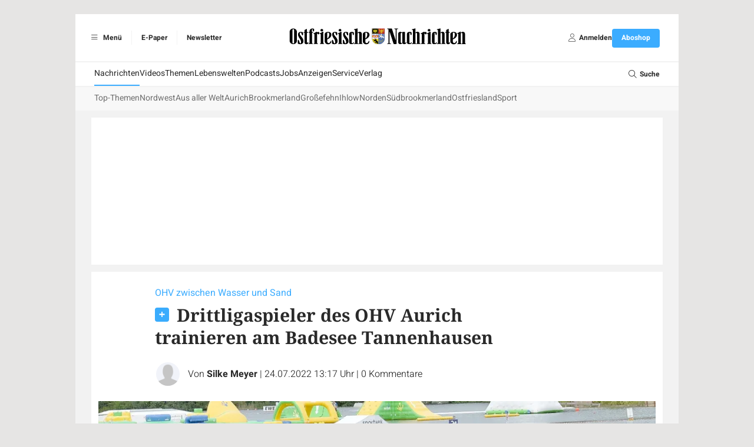

--- FILE ---
content_type: image/svg+xml
request_url: https://www.on-online.de/build/images/icons/SEPA.dbadd650.svg
body_size: 7929
content:
<svg width="33" height="13" viewBox="0 0 33 13" fill="none" xmlns="http://www.w3.org/2000/svg">
<g id="SEPA">
<path id="S-PA" fill-rule="evenodd" clip-rule="evenodd" d="M19.6683 5.31729H21.1743C21.6518 5.2998 21.9423 5.26251 22.0468 5.20408C22.1896 5.12429 22.2854 4.9646 22.3331 4.72501C22.3636 4.56554 22.3788 4.3285 22.3788 4.01355C22.3788 3.62777 22.3486 3.34181 22.2877 3.15501C22.2008 2.8934 21.9927 2.73404 21.6631 2.67616C21.5979 2.66742 21.4419 2.66277 21.1947 2.66277H19.6683V5.31729ZM17.2523 9.7885V0.666626H21.7532C22.3706 0.666626 22.8417 0.717864 23.1653 0.820229C23.9056 1.05594 24.4023 1.53855 24.6567 2.26794C24.788 2.65073 24.8537 3.22708 24.8537 3.99664C24.8537 4.92191 24.7808 5.58689 24.6368 5.9917C24.3481 6.79225 23.7538 7.25339 22.8565 7.37291C22.751 7.39084 22.302 7.40688 21.5095 7.41972L21.1084 7.43333H19.6682V9.7885H17.2523ZM5.12171 3.57644H7.36915C7.38364 3.37492 7.39093 3.2242 7.39093 3.12338C7.39093 1.89423 6.90198 1.14625 5.92396 0.879211C5.52322 0.769985 4.85098 0.714874 3.90771 0.714874C3.30855 0.714874 2.76383 0.737118 2.27281 0.780609C1.68269 0.828859 1.19787 0.990319 0.819015 1.26532C0.560381 1.44449 0.372966 1.70643 0.256663 2.05148C0.140468 2.39642 0.0823162 2.85502 0.0823162 3.42693C0.0823162 4.1779 0.189908 4.73931 0.404983 5.11037C0.649678 5.54705 1.14005 5.83467 1.87588 5.97455C2.15531 6.02313 2.65428 6.07326 3.37258 6.12538C4.26707 6.18658 4.76822 6.23483 4.87592 6.26947C5.16396 6.35711 5.30825 6.60146 5.30825 7.00306C5.30825 7.18234 5.29115 7.32886 5.25674 7.44207C5.19195 7.626 5.05637 7.7589 4.84979 7.84146C4.7337 7.8855 4.46461 7.90742 4.04296 7.90742H3.21674C2.99677 7.90255 2.80968 7.86149 2.65472 7.78325C2.43115 7.66982 2.31909 7.41507 2.31909 7.019L2.31888 6.82932H0.0714264C0.0714264 7.57155 0.124896 8.10174 0.232923 8.42013C0.426871 8.99204 0.827618 9.37184 1.43549 9.55931C1.93076 9.71236 2.80794 9.7885 4.06659 9.7885C4.8206 9.7885 5.38121 9.75341 5.74765 9.68325C6.62233 9.51737 7.18446 9.1224 7.43471 8.49704C7.5728 8.15619 7.64173 7.61836 7.64173 6.88399C7.64173 6.56539 7.6267 6.27865 7.59643 6.02523C7.5447 5.60161 7.38255 5.25855 7.11063 4.99605C6.76509 4.65963 6.20819 4.45202 5.44002 4.37334C5.19804 4.34711 4.59137 4.30096 3.61999 4.23545L3.16676 4.20291C2.9678 4.18986 2.80827 4.14614 2.6875 4.07178C2.51892 3.96698 2.43485 3.7483 2.43485 3.4162C2.43485 3.04935 2.52981 2.81108 2.71951 2.70153C2.90932 2.5923 3.29831 2.53774 3.88505 2.53774C4.48922 2.53774 4.85839 2.63258 4.99212 2.82204C5.07836 2.95008 5.12171 3.20162 5.12171 3.57644ZM0.0799494 11.5975L0.416881 11.563C0.437137 11.6784 0.4783 11.7631 0.540264 11.8173C0.602336 11.8714 0.68597 11.8984 0.791275 11.8984C0.902787 11.8984 0.986748 11.8744 1.04337 11.8264C1.09989 11.7782 1.1281 11.722 1.1281 11.6576C1.1281 11.6163 1.11623 11.5813 1.0926 11.5522C1.06886 11.5232 1.02748 11.498 0.968344 11.4765C0.927833 11.4624 0.835705 11.4372 0.69185 11.4009C0.506614 11.3544 0.376807 11.2971 0.302102 11.229C0.197124 11.1334 0.144635 11.0168 0.144635 10.8791C0.144635 10.7907 0.169355 10.7078 0.218904 10.6308C0.268344 10.5536 0.339781 10.4949 0.43289 10.4546C0.526107 10.4143 0.638599 10.3941 0.770366 10.3941C0.98555 10.3941 1.14748 10.4422 1.25627 10.5382C1.36506 10.6344 1.42212 10.7627 1.42757 10.9231L1.08051 10.937C1.0657 10.8473 1.0339 10.7829 0.985114 10.7435C0.936436 10.7042 0.863366 10.6845 0.765901 10.6845C0.665279 10.6845 0.586654 10.7056 0.5297 10.7476C0.493002 10.7745 0.474707 10.8106 0.474707 10.8557C0.474707 10.897 0.491913 10.9322 0.526216 10.9617C0.569775 10.9988 0.675733 11.0377 0.844091 11.0779C1.01234 11.1181 1.13681 11.1599 1.2175 11.2032C1.29809 11.2465 1.36125 11.3057 1.40688 11.3807C1.4524 11.456 1.47527 11.5487 1.47527 11.6592C1.47527 11.7594 1.44793 11.8532 1.39327 11.9406C1.3386 12.028 1.26139 12.093 1.16153 12.1355C1.06167 12.178 0.937199 12.1993 0.788117 12.1993C0.571191 12.1993 0.404576 12.1481 0.288272 12.0456C0.172078 11.9431 0.1026 11.7939 0.0799494 11.5975ZM1.83507 10.9059H2.16514V12.1681H1.83507V10.9059ZM1.83507 10.4252H2.16514V10.733H1.83507V10.4252ZM3.37563 12.1681H3.7057V11.3821C3.7057 11.2845 3.6996 11.2094 3.68752 11.1571C3.67543 11.1046 3.65397 11.0578 3.62316 11.0165C3.59234 10.9753 3.54693 10.9413 3.48692 10.9147C3.42692 10.8882 3.3606 10.8748 3.28807 10.8748C3.12364 10.8748 2.98708 10.9469 2.87872 11.0914V10.9059H2.5725V12.1681H2.90257V11.5952C2.90257 11.4538 2.91085 11.357 2.92762 11.3046C2.94428 11.2522 2.9751 11.2101 3.02018 11.1783C3.06527 11.1466 3.11612 11.1306 3.17286 11.1306C3.21707 11.1306 3.25497 11.1418 3.28644 11.164C3.31791 11.1862 3.34056 11.2175 3.35461 11.2576C3.36855 11.2976 3.37563 11.3859 3.37563 11.5225V12.1681ZM4.37324 11.5098C4.37324 11.6441 4.3985 11.7425 4.44925 11.8048C4.49989 11.8673 4.5624 11.8984 4.63677 11.8984C4.71638 11.8984 4.78368 11.8665 4.83867 11.8025C4.89356 11.7385 4.92111 11.6437 4.92111 11.5181C4.92111 11.3871 4.89475 11.2897 4.84216 11.226C4.78945 11.1625 4.72302 11.1306 4.64254 11.1306C4.56436 11.1306 4.49989 11.162 4.44925 11.2243C4.3985 11.2868 4.37324 11.3819 4.37324 11.5098ZM4.0772 12.2511L4.45149 12.2926C4.45781 12.3397 4.47229 12.372 4.49494 12.3897C4.5263 12.4149 4.57563 12.4275 4.64293 12.4275C4.72907 12.4275 4.79365 12.4145 4.83677 12.3883C4.86563 12.3709 4.88763 12.3428 4.90255 12.3039C4.91268 12.276 4.91779 12.225 4.91779 12.1504L4.91877 11.9662C4.82142 12.1008 4.69793 12.1681 4.54808 12.1681C4.38092 12.1681 4.24872 12.0964 4.15115 11.9527C4.07459 11.8391 4.03637 11.6977 4.03637 11.5286C4.03637 11.3166 4.08646 11.1547 4.18676 11.0427C4.28705 10.9308 4.41185 10.8748 4.56093 10.8748C4.7147 10.8748 4.84156 10.9435 4.94153 11.0807V10.9059H5.24787V12.0405C5.24787 12.1898 5.23578 12.3014 5.21149 12.3751C5.18732 12.449 5.15334 12.5069 5.10956 12.5489C5.06579 12.591 5.00742 12.624 4.93435 12.6477C4.86128 12.6715 4.76893 12.6835 4.65731 12.6835C4.44637 12.6835 4.29674 12.6465 4.20843 12.5727C4.12011 12.4989 4.07601 12.4053 4.07601 12.2918C4.07601 12.2807 4.07644 12.2672 4.0772 12.2511ZM5.97315 10.4252H5.64308V12.1681H5.97315V10.4252ZM7.12242 11.4315C7.12014 11.3333 7.09542 11.2587 7.04826 11.2075C7.00122 11.1563 6.94394 11.1306 6.87642 11.1306C6.80422 11.1306 6.74455 11.1578 6.6975 11.2117C6.65035 11.2655 6.62726 11.3389 6.62802 11.4315H7.12242ZM7.10544 11.7705L7.43214 11.8258C7.38989 11.9475 7.32313 12.0402 7.23198 12.1038C7.14084 12.1676 7.02671 12.1993 6.88983 12.1993C6.67301 12.1993 6.5126 12.1273 6.4086 11.9833C6.32638 11.868 6.28533 11.7225 6.28533 11.5465C6.28533 11.3367 6.33923 11.1721 6.44726 11.0532C6.55518 10.9342 6.69163 10.8748 6.85661 10.8748C7.04207 10.8748 7.18832 10.9372 7.29547 11.0619C7.40263 11.1869 7.45381 11.378 7.44913 11.6356H6.62226C6.62455 11.735 6.65134 11.8122 6.70252 11.8676C6.7537 11.9227 6.81752 11.9503 6.89396 11.9503C6.94591 11.9503 6.98969 11.9362 7.02508 11.9077C7.06047 11.8794 7.08737 11.8336 7.10544 11.7705ZM8.5291 10.4252V12.1681H9.83251V11.8742H8.87627V11.4004H9.73384V11.1065H8.87627V10.7192H9.79853V10.4252H8.5291ZM11.0124 12.1681V11.9791C10.9669 12.0465 10.9074 12.1 10.8334 12.1398C10.7595 12.1794 10.6815 12.1993 10.5994 12.1993C10.5157 12.1993 10.4407 12.1806 10.3742 12.1433C10.3078 12.106 10.2596 12.0536 10.2299 11.9862C10.2002 11.9187 10.1854 11.8254 10.1854 11.7063V10.9059H10.5155V11.4864C10.5155 11.6641 10.5214 11.773 10.5336 11.813C10.5457 11.8533 10.5677 11.8849 10.5997 11.9084C10.6318 11.9317 10.6723 11.9433 10.7215 11.9433C10.7777 11.9433 10.8281 11.9279 10.8725 11.8964C10.9171 11.8651 10.9475 11.8263 10.9639 11.7798C10.9802 11.7334 10.9885 11.6198 10.9885 11.4389V10.9059H11.3186V12.1681H11.0124ZM11.7139 12.1681H12.044V11.7778C12.044 11.5629 12.0532 11.4216 12.0716 11.3542C12.09 11.2868 12.1153 11.2402 12.1474 11.2143C12.1795 11.1886 12.2186 11.1757 12.2649 11.1757C12.3126 11.1757 12.3644 11.1939 12.42 11.2304L12.5204 10.9381C12.4509 10.8959 12.3786 10.8748 12.3037 10.8748C12.2505 10.8748 12.2032 10.8887 12.1613 10.9165C12.1195 10.9444 12.0725 11.0006 12.0201 11.0854V10.9059H11.7139V12.1681ZM12.9904 11.537C12.9904 11.6628 13.0197 11.759 13.0784 11.8259C13.1371 11.8927 13.2094 11.9261 13.2956 11.9261C13.3816 11.9261 13.4538 11.8927 13.5121 11.8259C13.5703 11.759 13.5995 11.662 13.5995 11.5347C13.5995 11.4106 13.5703 11.315 13.5121 11.2483C13.4538 11.1815 13.3816 11.148 13.2956 11.148C13.2094 11.148 13.1371 11.1815 13.0784 11.2483C13.0197 11.315 12.9904 11.4114 12.9904 11.537ZM12.6535 11.5191C12.6535 11.4077 12.6804 11.3 12.7343 11.1957C12.7881 11.0916 12.8643 11.012 12.9631 10.9571C13.0618 10.9022 13.1721 10.8748 13.2938 10.8748C13.4819 10.8748 13.636 10.937 13.7562 11.0615C13.8763 11.186 13.9364 11.3433 13.9364 11.5335C13.9364 11.7251 13.8757 11.8842 13.7544 12.0102C13.6331 12.1363 13.4803 12.1993 13.2961 12.1993C13.1822 12.1993 13.0735 12.173 12.9702 12.1206C12.8667 12.0681 12.7881 11.9912 12.7343 11.8897C12.6804 11.7882 12.6535 11.6648 12.6535 11.5191ZM15.3583 11.2172V10.7192H15.5251C15.6497 10.7192 15.7325 10.7232 15.7738 10.7312C15.8297 10.7416 15.876 10.7675 15.9126 10.809C15.9492 10.8505 15.9675 10.9031 15.9675 10.967C15.9675 11.0189 15.9544 11.0644 15.9284 11.1034C15.9024 11.1426 15.8663 11.1714 15.8205 11.1898C15.7745 11.2081 15.6835 11.2172 15.5474 11.2172H15.3583ZM15.0113 10.4252V12.1681H15.3583V11.5111H15.584C15.7405 11.5111 15.86 11.5028 15.9427 11.4861C16.0034 11.4726 16.0632 11.4452 16.122 11.4034C16.1808 11.3618 16.2294 11.3045 16.2675 11.2317C16.3057 11.1585 16.3248 11.0687 16.3248 10.9617C16.3248 10.8229 16.2917 10.7097 16.2254 10.6221C16.1591 10.5345 16.0768 10.4775 15.9786 10.4514C15.9147 10.434 15.7774 10.4252 15.5669 10.4252H15.0113ZM17.3618 11.563C17.3197 11.5774 17.2531 11.5944 17.1621 11.6144C17.0711 11.6342 17.0115 11.6538 16.9836 11.6728C16.9407 11.7039 16.9195 11.7433 16.9195 11.791C16.9195 11.838 16.9365 11.8785 16.9707 11.9128C17.005 11.947 17.0485 11.9642 17.1016 11.9642C17.1607 11.9642 17.217 11.9443 17.2708 11.9045C17.3104 11.8742 17.3366 11.8372 17.349 11.7934C17.3575 11.7648 17.3618 11.7102 17.3618 11.6298V11.563ZM16.9195 11.2898L16.6234 11.2344C16.657 11.1122 16.7147 11.0217 16.7966 10.963C16.8786 10.9042 17.0003 10.8748 17.1618 10.8748C17.3085 10.8748 17.4178 10.8925 17.4896 10.9277C17.5614 10.9632 17.612 11.008 17.6412 11.0624C17.6705 11.1167 17.6852 11.2166 17.6852 11.3619L17.6818 11.7526C17.6818 11.8637 17.687 11.9458 17.6975 11.9985C17.708 12.0513 17.7278 12.1078 17.7566 12.1681H17.4299C17.4212 12.1463 17.4108 12.1139 17.3982 12.071C17.3928 12.0514 17.3889 12.0385 17.3867 12.0322C17.3305 12.0879 17.2705 12.1297 17.2066 12.1576C17.1426 12.1854 17.0746 12.1993 17.0021 12.1993C16.8742 12.1993 16.7734 12.1639 16.6998 12.0933C16.6261 12.0226 16.5893 11.9332 16.5893 11.8252C16.5893 11.7538 16.6061 11.6901 16.6395 11.6341C16.6732 11.5781 16.7202 11.5351 16.7807 11.5054C16.8412 11.4757 16.9284 11.4495 17.0424 11.4272C17.196 11.3979 17.3025 11.3706 17.3619 11.3451V11.3114C17.3619 11.2463 17.3462 11.1999 17.3148 11.1721C17.2833 11.1445 17.2242 11.1306 17.1371 11.1306C17.0783 11.1306 17.0324 11.1425 16.9994 11.1659C16.9665 11.1895 16.9398 11.2308 16.9195 11.2898ZM18.2726 10.9059H17.9222L18.3958 12.1716C18.3762 12.2429 18.348 12.3017 18.311 12.3479C18.2741 12.394 18.2174 12.4171 18.1404 12.4171C18.0989 12.4171 18.0521 12.412 18.0004 12.4015L18.0311 12.6632C18.0919 12.6767 18.1542 12.6835 18.2175 12.6835C18.28 12.6835 18.3361 12.6767 18.3857 12.6631C18.4354 12.6497 18.477 12.6307 18.5111 12.6064C18.5451 12.5823 18.5752 12.5507 18.6014 12.5118C18.6275 12.4729 18.6551 12.4165 18.684 12.3426L19.2017 10.9059H18.8614L18.5704 11.802L18.2726 10.9059ZM19.4591 10.9059H19.7619V11.0783C19.8707 10.9426 20.0002 10.8748 20.1505 10.8748C20.2302 10.8748 20.2994 10.8914 20.3581 10.9247C20.4168 10.9581 20.465 11.0086 20.5024 11.076C20.5571 11.0086 20.6162 10.9581 20.6794 10.9247C20.7428 10.8914 20.8102 10.8748 20.882 10.8748C20.9735 10.8748 21.0508 10.8936 21.1141 10.9314C21.1774 10.969 21.2247 11.0244 21.256 11.0976C21.2785 11.1514 21.2899 11.2388 21.2899 11.3595V12.1681H20.9598V11.4452C20.9598 11.3197 20.9485 11.2388 20.9259 11.2022C20.8954 11.1544 20.8487 11.1306 20.7857 11.1306C20.7396 11.1306 20.6963 11.1449 20.6557 11.1736C20.6152 11.2022 20.586 11.2441 20.5682 11.2993C20.5502 11.3544 20.5412 11.4416 20.5412 11.5607V12.1681H20.2111V11.475C20.2111 11.3518 20.2053 11.2725 20.1936 11.2367C20.1819 11.2009 20.1638 11.1744 20.1392 11.1569C20.1146 11.1395 20.0814 11.1306 20.0393 11.1306C19.9886 11.1306 19.943 11.1446 19.9025 11.1724C19.862 11.2001 19.833 11.2403 19.8154 11.2927C19.7978 11.3451 19.7891 11.432 19.7891 11.5535V12.1681H19.4591V10.9059ZM22.3526 11.2075C22.3999 11.2587 22.4245 11.3333 22.4269 11.4315H21.9325C21.9317 11.3389 21.9548 11.2655 22.002 11.2117C22.0489 11.1578 22.1087 11.1306 22.1808 11.1306C22.2483 11.1306 22.3057 11.1563 22.3526 11.2075ZM22.7366 11.8258L22.4099 11.7705C22.3918 11.8336 22.3651 11.8794 22.3294 11.9077C22.2941 11.9362 22.2504 11.9503 22.1984 11.9503C22.1219 11.9503 22.0581 11.9227 22.007 11.8676C21.9558 11.8122 21.929 11.735 21.9266 11.6356H22.7536C22.7583 11.378 22.707 11.1869 22.5998 11.0619C22.4927 10.9372 22.3465 10.8748 22.1611 10.8748C21.996 10.8748 21.8597 10.9342 21.7516 11.0532C21.6438 11.1721 21.5897 11.3367 21.5897 11.5465C21.5897 11.7225 21.6308 11.868 21.713 11.9833C21.8171 12.1273 21.9775 12.1993 22.1942 12.1993C22.3312 12.1993 22.4452 12.1676 22.5365 12.1038C22.6276 12.0402 22.6943 11.9475 22.7366 11.8258ZM24.2225 12.1681H23.8925V11.5225C23.8925 11.3859 23.8854 11.2976 23.8716 11.2576C23.8575 11.2175 23.8347 11.1862 23.8033 11.164C23.7718 11.1418 23.7339 11.1306 23.6897 11.1306C23.6331 11.1306 23.5821 11.1466 23.5371 11.1783C23.492 11.2101 23.4612 11.2522 23.4445 11.3046C23.4278 11.357 23.4194 11.4538 23.4194 11.5952V12.1681H23.0893V10.9059H23.3956V11.0914C23.504 10.9469 23.6405 10.8748 23.8049 10.8748C23.8774 10.8748 23.9439 10.8882 24.0038 10.9147C24.0638 10.9413 24.1093 10.9753 24.1401 11.0165C24.1709 11.0578 24.1923 11.1046 24.2043 11.1571C24.2165 11.2094 24.2225 11.2845 24.2225 11.3821V12.1681ZM25.1965 11.1721V10.9059H24.9718V10.4564L24.6417 10.6535V10.9059H24.492V11.1721H24.6417V11.7239C24.6417 11.8422 24.6451 11.9209 24.6522 11.9599C24.6607 12.0146 24.6759 12.0581 24.698 12.0902C24.7203 12.1224 24.755 12.1488 24.8023 12.1689C24.8496 12.1891 24.9027 12.1993 24.9618 12.1993C25.0579 12.1993 25.1441 12.1826 25.2202 12.1493L25.1913 11.8906C25.1345 11.9119 25.0914 11.9227 25.0613 11.9227C25.0399 11.9227 25.0218 11.917 25.0068 11.906C24.9918 11.8948 24.9823 11.8807 24.9781 11.8636C24.9739 11.8465 24.9718 11.7862 24.9718 11.6829V11.1721H25.1965ZM25.3821 11.812L25.7121 11.7601C25.7262 11.8246 25.7546 11.8735 25.7974 11.9071C25.8403 11.9406 25.9002 11.9572 25.9773 11.9572C26.0624 11.9572 26.1263 11.9413 26.1691 11.9094C26.1979 11.8869 26.2124 11.8572 26.2124 11.8195C26.2124 11.7941 26.2045 11.7728 26.1888 11.7562C26.1722 11.7402 26.1354 11.7255 26.0781 11.7119C25.8114 11.652 25.6423 11.5974 25.5711 11.5482C25.4722 11.4799 25.4229 11.3848 25.4229 11.2634C25.4229 11.1537 25.4655 11.0615 25.551 10.9869C25.6366 10.9122 25.7691 10.8748 25.9487 10.8748C26.1196 10.8748 26.2466 10.9028 26.3298 10.9587C26.4129 11.0147 26.4702 11.0973 26.5016 11.2068L26.1919 11.2655C26.1785 11.2165 26.1531 11.1788 26.1156 11.1527C26.078 11.1264 26.0246 11.1134 25.9552 11.1134C25.8676 11.1134 25.8048 11.1257 25.767 11.1506C25.7416 11.168 25.7291 11.1907 25.7291 11.2186C25.7291 11.2426 25.74 11.263 25.762 11.2798C25.7917 11.3021 25.8946 11.3336 26.0705 11.3743C26.2464 11.4151 26.3692 11.4649 26.439 11.5238C26.5079 11.5836 26.5425 11.6669 26.5425 11.7737C26.5425 11.89 26.4948 11.9901 26.3997 12.0737C26.3044 12.1575 26.1637 12.1993 25.9773 12.1993C25.8082 12.1993 25.6742 12.1645 25.5756 12.0951C25.4769 12.0255 25.4124 11.9313 25.3821 11.812ZM28.3116 10.8333L28.5514 11.48H28.0799L28.3116 10.8333ZM28.8142 12.1681H29.1879L28.4954 10.4252H28.1303L27.4659 12.1681H27.8332L27.9746 11.7739H28.6659L28.8142 12.1681ZM29.7545 12.1681H29.4244V10.9059H29.7306V11.0854C29.783 11.0006 29.8299 10.9444 29.8719 10.9165C29.9136 10.8887 29.9609 10.8748 30.0142 10.8748C30.0891 10.8748 30.1613 10.8959 30.2309 10.9381L30.1305 11.2304C30.0748 11.1939 30.0231 11.1757 29.9754 11.1757C29.929 11.1757 29.8899 11.1886 29.8578 11.2143C29.8257 11.2402 29.8004 11.2868 29.7821 11.3542C29.7636 11.4216 29.7545 11.5629 29.7545 11.7778V12.1681ZM31.11 11.2075C31.157 11.2587 31.1817 11.3333 31.1841 11.4315H30.6897C30.6889 11.3389 30.7121 11.2655 30.7592 11.2117C30.8063 11.1578 30.8658 11.1306 30.9381 11.1306C31.0055 11.1306 31.0628 11.1563 31.11 11.2075ZM31.4938 11.8258L31.1671 11.7705C31.1489 11.8336 31.1221 11.8794 31.0867 11.9077C31.0512 11.9362 31.0076 11.9503 30.9555 11.9503C30.8792 11.9503 30.8154 11.9227 30.7641 11.8676C30.713 11.8122 30.6862 11.735 30.6838 11.6356H31.5108C31.5155 11.378 31.4642 11.1869 31.3571 11.0619C31.2499 10.9372 31.1036 10.8748 30.9183 10.8748C30.7533 10.8748 30.6167 10.9342 30.5089 11.0532C30.4009 11.1721 30.3469 11.3367 30.3469 11.5465C30.3469 11.7225 30.3879 11.868 30.4702 11.9833C30.5742 12.1273 30.7347 12.1993 30.9515 12.1993C31.0884 12.1993 31.2025 12.1676 31.2937 12.1038C31.3848 12.0402 31.4516 11.9475 31.4938 11.8258ZM32.534 11.563C32.4919 11.5774 32.4253 11.5944 32.3343 11.6144C32.2432 11.6342 32.1838 11.6538 32.1558 11.6728C32.1129 11.7039 32.0916 11.7433 32.0916 11.791C32.0916 11.838 32.1086 11.8785 32.1429 11.9128C32.1771 11.947 32.2207 11.9642 32.2737 11.9642C32.3328 11.9642 32.3891 11.9443 32.4429 11.9045C32.4826 11.8742 32.5087 11.8372 32.5211 11.7934C32.5296 11.7648 32.534 11.7102 32.534 11.6298V11.563ZM32.0916 11.2898L31.7955 11.2344C31.829 11.1122 31.8868 11.0217 31.9686 10.963C32.0506 10.9042 32.1724 10.8748 32.3339 10.8748C32.4806 10.8748 32.5899 10.8925 32.6617 10.9277C32.7334 10.9632 32.7841 11.008 32.8133 11.0624C32.8426 11.1167 32.8573 11.2166 32.8573 11.3619L32.8539 11.7526C32.8539 11.8637 32.8591 11.9458 32.8696 11.9985C32.8801 12.0513 32.8998 12.1078 32.9286 12.1681H32.602C32.5933 12.1463 32.5829 12.1139 32.5703 12.071C32.565 12.0514 32.5609 12.0385 32.5588 12.0322C32.5026 12.0879 32.4427 12.1297 32.3788 12.1576C32.3148 12.1854 32.2467 12.1993 32.1741 12.1993C32.0463 12.1993 31.9454 12.1639 31.8718 12.0933C31.7983 12.0226 31.7615 11.9332 31.7615 11.8252C31.7615 11.7538 31.7782 11.6901 31.8117 11.6341C31.8453 11.5781 31.8923 11.5351 31.9527 11.5054C32.0133 11.4757 32.1005 11.4495 32.2144 11.4272C32.3681 11.3979 32.4746 11.3706 32.5339 11.3451V11.3114C32.5339 11.2463 32.5183 11.1999 32.4869 11.1721C32.4555 11.1445 32.3963 11.1306 32.3092 11.1306C32.2504 11.1306 32.2045 11.1425 32.1715 11.1659C32.1386 11.1895 32.1118 11.2308 32.0916 11.2898ZM28.3987 2.48074L29.5306 6.4349H27.3002L28.3987 2.48074ZM26.7804 8.21197H30.0105L30.4713 9.7885H32.9183L30.1882 0.666626H26.544L23.847 9.7885H26.3465L26.7804 8.21197Z" fill="#10298E"/>
<path id="Fill 26" fill-rule="evenodd" clip-rule="evenodd" d="M13.918 1.94995C14.9144 1.94995 15.8037 2.4164 16.3882 3.14701L16.909 2.01237C16.0945 1.23008 14.9861 0.747803 13.7635 0.747803C11.8599 0.747803 10.2316 1.91609 9.56324 3.56986H8.54776L7.94817 4.87615H9.25451C9.24471 4.99733 9.2384 5.11862 9.2384 5.24234C9.2384 5.39207 9.24602 5.54003 9.26061 5.68621H8.60406L8.00458 6.99294H9.59439C10.2818 8.60489 11.8897 9.73654 13.7635 9.73654C14.7077 9.73654 15.5839 9.44904 16.3094 8.95791V7.35648C15.7252 8.03242 14.8706 8.45958 13.918 8.45958C12.8044 8.45958 11.8248 7.87605 11.2544 6.99294H14.5836L15.1831 5.68621H10.7646C10.7418 5.52896 10.7297 5.36827 10.7297 5.2046C10.7297 5.09394 10.7353 4.98438 10.7458 4.87615H15.5546L16.1541 3.56986H11.1617C11.7138 2.60155 12.7412 1.94995 13.918 1.94995Z" fill="#FFBE00"/>
</g>
</svg>
